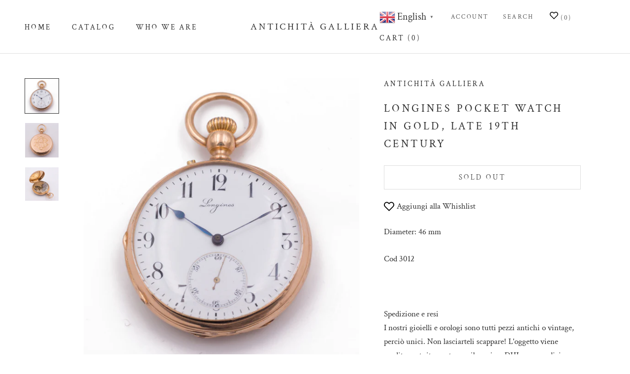

--- FILE ---
content_type: text/javascript
request_url: https://antichitagalliera.com/cdn/shop/t/38/assets/custom.js?v=65477370767068324601683017884
body_size: -504
content:
$(document).ready(function(){var e=$(".example");let isTrasClass=$("Header").hasClass("Header--transparent");console.log(isTrasClass),isTrasClass?e.find("path").attr("fill","#fff"):e.find("path").attr("fill","#000")}),$(window).scroll(function(){var e=$(".example");let isTrasClass=$("Header").hasClass("Header--transparent");console.log(isTrasClass),isTrasClass?e.find("path").attr("fill","#fff"):e.find("path").attr("fill","#000")});
//# sourceMappingURL=/cdn/shop/t/38/assets/custom.js.map?v=65477370767068324601683017884


--- FILE ---
content_type: text/javascript; charset=utf-8
request_url: https://antichitagalliera.com/products/orologio-da-tasca-longines-in-oro-fine-800.js
body_size: 166
content:
{"id":1921555726422,"title":"Orologio da tasca Longines in oro , fine '800","handle":"orologio-da-tasca-longines-in-oro-fine-800","description":"\u003cp\u003eDiametro : 46 mm\u003c\/p\u003e\n\u003cp\u003eCod 3012\u003c\/p\u003e","published_at":"2018-12-04T11:09:21+01:00","created_at":"2018-12-04T11:11:23+01:00","vendor":"Antichità Galliera","type":"Orologio da tasca","tags":["ACategoria_h_Orologi da tasca","BDisponibilità_d_Non disponibile","CPrezzo_c_Da 1000€ a 2000€"],"price":120000,"price_min":120000,"price_max":120000,"available":false,"price_varies":false,"compare_at_price":null,"compare_at_price_min":0,"compare_at_price_max":0,"compare_at_price_varies":false,"variants":[{"id":19436788056150,"title":"Default Title","option1":"Default Title","option2":null,"option3":null,"sku":null,"requires_shipping":true,"taxable":true,"featured_image":null,"available":false,"name":"Orologio da tasca Longines in oro , fine '800","public_title":null,"options":["Default Title"],"price":120000,"weight":0,"compare_at_price":null,"inventory_management":"shopify","barcode":null,"requires_selling_plan":false,"selling_plan_allocations":[]}],"images":["\/\/cdn.shopify.com\/s\/files\/1\/2414\/2601\/products\/IMG_3066.jpg?v=1543918288","\/\/cdn.shopify.com\/s\/files\/1\/2414\/2601\/products\/IMG_3068OK.jpg?v=1543918295","\/\/cdn.shopify.com\/s\/files\/1\/2414\/2601\/products\/IMG_3072OK_1.jpg?v=1543918300"],"featured_image":"\/\/cdn.shopify.com\/s\/files\/1\/2414\/2601\/products\/IMG_3066.jpg?v=1543918288","options":[{"name":"Title","position":1,"values":["Default Title"]}],"url":"\/products\/orologio-da-tasca-longines-in-oro-fine-800","media":[{"alt":null,"id":863232688214,"position":1,"preview_image":{"aspect_ratio":0.978,"height":3150,"width":3082,"src":"https:\/\/cdn.shopify.com\/s\/files\/1\/2414\/2601\/products\/IMG_3066.jpg?v=1543918288"},"aspect_ratio":0.978,"height":3150,"media_type":"image","src":"https:\/\/cdn.shopify.com\/s\/files\/1\/2414\/2601\/products\/IMG_3066.jpg?v=1543918288","width":3082},{"alt":null,"id":863232720982,"position":2,"preview_image":{"aspect_ratio":0.961,"height":3141,"width":3020,"src":"https:\/\/cdn.shopify.com\/s\/files\/1\/2414\/2601\/products\/IMG_3068OK.jpg?v=1543918295"},"aspect_ratio":0.961,"height":3141,"media_type":"image","src":"https:\/\/cdn.shopify.com\/s\/files\/1\/2414\/2601\/products\/IMG_3068OK.jpg?v=1543918295","width":3020},{"alt":null,"id":863232753750,"position":3,"preview_image":{"aspect_ratio":1.007,"height":2901,"width":2922,"src":"https:\/\/cdn.shopify.com\/s\/files\/1\/2414\/2601\/products\/IMG_3072OK_1.jpg?v=1543918300"},"aspect_ratio":1.007,"height":2901,"media_type":"image","src":"https:\/\/cdn.shopify.com\/s\/files\/1\/2414\/2601\/products\/IMG_3072OK_1.jpg?v=1543918300","width":2922}],"requires_selling_plan":false,"selling_plan_groups":[]}